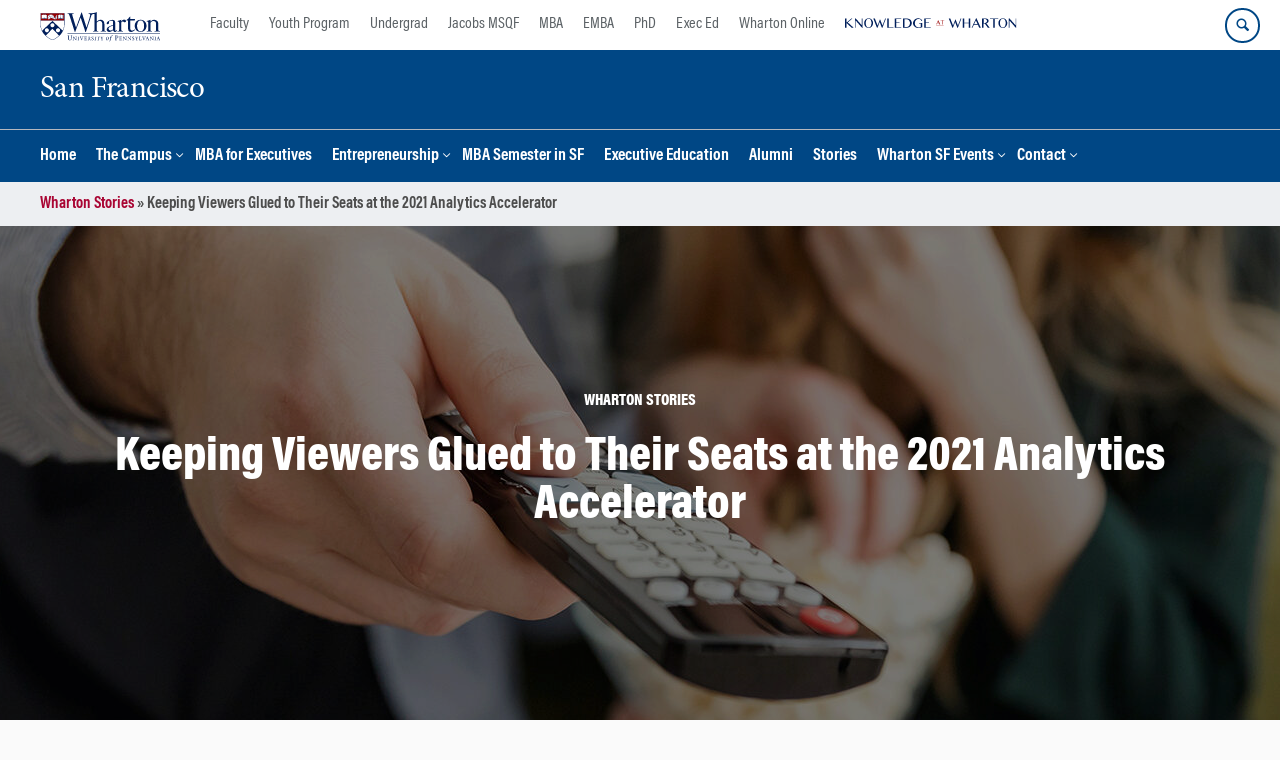

--- FILE ---
content_type: text/html; charset=UTF-8
request_url: https://sf.wharton.upenn.edu/story/keeping-viewers-glued-to-their-seats-at-the-2021-analytics-accelerator/
body_size: 16220
content:
<!DOCTYPE html>
<!--[if IE 8 ]>
	<html class="no-js ie8" lang="en-US">
<![endif]-->
<!--[if IE 9 ]>
	<html class="no-js ie9" lang="en-US">
<![endif]-->
<!--[if gt IE 9]><!-->
<html lang="en-US"><!--<![endif]-->
	<head>
		    <!-- Google Tag Manager - The Wharton School-->
    <script>(function(w,d,s,l,i){w[l]=w[l]||[];w[l].push({'gtm.start':
    new Date().getTime(),event:'gtm.js'});var f=d.getElementsByTagName(s)[0],
    j=d.createElement(s),dl=l!='dataLayer'?'&l='+l:'';j.async=true;j.src=
    'https://www.googletagmanager.com/gtm.js?id='+i+dl;f.parentNode.insertBefore(j,f);
    })(window,document,'script','dataLayer','GTM-MZQZFC4');</script>
    <!-- End Google Tag Manager -->
    <!-- Google Tag Manager - Executive Education-->
            		<meta charset="UTF-8">
		<meta http-equiv="X-UA-Compatible" content="IE=edge">
		<meta name="viewport" content="width=device-width, initial-scale=1">
		<link rel="profile" href="http://gmpg.org/xfn/11">
		<link rel="pingback" href="https://sf.wharton.upenn.edu/xmlrpc.php">
		<link rel="icon" type="image/x-icon" href="https://sf.wharton.upenn.edu/wp-content/plugins/martech-chupacabra/includes/images/favicon.ico" /><link rel="apple-touch-icon" sizes="180x180" href="https://sf.wharton.upenn.edu/wp-content/plugins/martech-chupacabra/includes/images/apple-touch-icon.png" /><link rel="mask-icon" color="#004785" href="https://sf.wharton.upenn.edu/wp-content/plugins/martech-chupacabra/includes/images/penn-logo-mask.svg" /><script type="text/javascript">window.ajaxurl = "https://sf.wharton.upenn.edu/wp-admin/admin-ajax.php"</script>
		<meta name='robots' content='noindex, follow' />
	<style>img:is([sizes="auto" i], [sizes^="auto," i]) { contain-intrinsic-size: 3000px 1500px }</style>
	
		
	<!-- This site is optimized with the Yoast SEO Premium plugin v26.0 (Yoast SEO v26.0) - https://yoast.com/wordpress/plugins/seo/ -->
	<title>Keeping Viewers Glued to Their Seats at the 2021 Analytics Accelerator - San Francisco</title>
	<meta property="og:locale" content="en_US" />
	<meta property="og:type" content="article" />
	<meta property="og:title" content="Keeping Viewers Glued to Their Seats at the 2021 Analytics Accelerator" />
	<meta property="og:description" content="The Wharton Analytics Accelerator matches multidisciplinary Wharton students with major companies to take a fresh look at their data and offer new insights. One of the participating companies in the 2021 spring event was FOX Entertainment, an American media company that oversees the FOX broadcast network, FOX Alternative Entertainment, Bento&#8230; ..." />
	<meta property="og:url" content="https://www.wharton.upenn.edu/story/keeping-viewers-glued-to-their-seats-at-the-2021-analytics-accelerator/" />
	<meta property="og:site_name" content="San Francisco" />
	<meta property="og:image" content="https://dca.wharton.upenn.edu/wp-content/uploads/2021/06/analytics-accelerator-2021-facebook.jpg" />
	<meta name="twitter:label1" content="Est. reading time" />
	<meta name="twitter:data1" content="4 minutes" />
	<script type="application/ld+json" class="yoast-schema-graph">{"@context":"https://schema.org","@graph":[{"@type":"WebPage","@id":"https://sf.wharton.upenn.edu/story/keeping-viewers-glued-to-their-seats-at-the-2021-analytics-accelerator/","url":"https://sf.wharton.upenn.edu/story/keeping-viewers-glued-to-their-seats-at-the-2021-analytics-accelerator/","name":"Keeping Viewers Glued to Their Seats at the 2021 Analytics Accelerator - San Francisco","isPartOf":{"@id":"https://sf.wharton.upenn.edu/#website"},"primaryImageOfPage":{"@id":"https://sf.wharton.upenn.edu/story/keeping-viewers-glued-to-their-seats-at-the-2021-analytics-accelerator/#primaryimage"},"image":{"@id":"https://sf.wharton.upenn.edu/story/keeping-viewers-glued-to-their-seats-at-the-2021-analytics-accelerator/#primaryimage"},"thumbnailUrl":"","datePublished":"2021-06-04T15:50:05+00:00","breadcrumb":{"@id":"https://sf.wharton.upenn.edu/story/keeping-viewers-glued-to-their-seats-at-the-2021-analytics-accelerator/#breadcrumb"},"inLanguage":"en-US","potentialAction":[{"@type":"ReadAction","target":["https://sf.wharton.upenn.edu/story/keeping-viewers-glued-to-their-seats-at-the-2021-analytics-accelerator/"]}]},{"@type":"ImageObject","inLanguage":"en-US","@id":"https://sf.wharton.upenn.edu/story/keeping-viewers-glued-to-their-seats-at-the-2021-analytics-accelerator/#primaryimage","url":"","contentUrl":""},{"@type":"BreadcrumbList","@id":"https://sf.wharton.upenn.edu/story/keeping-viewers-glued-to-their-seats-at-the-2021-analytics-accelerator/#breadcrumb","itemListElement":[{"@type":"ListItem","position":1,"name":"Wharton Stories","item":"https://sf.wharton.upenn.edu/story"},{"@type":"ListItem","position":2,"name":"Keeping Viewers Glued to Their Seats at the 2021 Analytics Accelerator"}]},{"@type":"WebSite","@id":"https://sf.wharton.upenn.edu/#website","url":"https://sf.wharton.upenn.edu/","name":"San Francisco","description":"Wharton","potentialAction":[{"@type":"SearchAction","target":{"@type":"EntryPoint","urlTemplate":"https://sf.wharton.upenn.edu/?s={search_term_string}"},"query-input":{"@type":"PropertyValueSpecification","valueRequired":true,"valueName":"search_term_string"}}],"inLanguage":"en-US"}]}</script>
	<!-- / Yoast SEO Premium plugin. -->


<link rel='dns-prefetch' href='//sf.wharton.upenn.edu' />
<link rel="alternate" type="application/rss+xml" title="San Francisco &raquo; Feed" href="https://sf.wharton.upenn.edu/feed/" />
<link rel="alternate" type="application/rss+xml" title="San Francisco &raquo; Comments Feed" href="https://sf.wharton.upenn.edu/comments/feed/" />
<link rel="alternate" type="application/rss+xml" title="San Francisco &raquo; Keeping Viewers Glued to Their Seats at the 2021 Analytics Accelerator Comments Feed" href="https://sf.wharton.upenn.edu/story/keeping-viewers-glued-to-their-seats-at-the-2021-analytics-accelerator/feed/" />
<script type="text/javascript">
/* <![CDATA[ */
window._wpemojiSettings = {"baseUrl":"https:\/\/s.w.org\/images\/core\/emoji\/16.0.1\/72x72\/","ext":".png","svgUrl":"https:\/\/s.w.org\/images\/core\/emoji\/16.0.1\/svg\/","svgExt":".svg","source":{"concatemoji":"https:\/\/sf.wharton.upenn.edu\/wp-includes\/js\/wp-emoji-release.min.js?ver=6.8.3"}};
/*! This file is auto-generated */
!function(s,n){var o,i,e;function c(e){try{var t={supportTests:e,timestamp:(new Date).valueOf()};sessionStorage.setItem(o,JSON.stringify(t))}catch(e){}}function p(e,t,n){e.clearRect(0,0,e.canvas.width,e.canvas.height),e.fillText(t,0,0);var t=new Uint32Array(e.getImageData(0,0,e.canvas.width,e.canvas.height).data),a=(e.clearRect(0,0,e.canvas.width,e.canvas.height),e.fillText(n,0,0),new Uint32Array(e.getImageData(0,0,e.canvas.width,e.canvas.height).data));return t.every(function(e,t){return e===a[t]})}function u(e,t){e.clearRect(0,0,e.canvas.width,e.canvas.height),e.fillText(t,0,0);for(var n=e.getImageData(16,16,1,1),a=0;a<n.data.length;a++)if(0!==n.data[a])return!1;return!0}function f(e,t,n,a){switch(t){case"flag":return n(e,"\ud83c\udff3\ufe0f\u200d\u26a7\ufe0f","\ud83c\udff3\ufe0f\u200b\u26a7\ufe0f")?!1:!n(e,"\ud83c\udde8\ud83c\uddf6","\ud83c\udde8\u200b\ud83c\uddf6")&&!n(e,"\ud83c\udff4\udb40\udc67\udb40\udc62\udb40\udc65\udb40\udc6e\udb40\udc67\udb40\udc7f","\ud83c\udff4\u200b\udb40\udc67\u200b\udb40\udc62\u200b\udb40\udc65\u200b\udb40\udc6e\u200b\udb40\udc67\u200b\udb40\udc7f");case"emoji":return!a(e,"\ud83e\udedf")}return!1}function g(e,t,n,a){var r="undefined"!=typeof WorkerGlobalScope&&self instanceof WorkerGlobalScope?new OffscreenCanvas(300,150):s.createElement("canvas"),o=r.getContext("2d",{willReadFrequently:!0}),i=(o.textBaseline="top",o.font="600 32px Arial",{});return e.forEach(function(e){i[e]=t(o,e,n,a)}),i}function t(e){var t=s.createElement("script");t.src=e,t.defer=!0,s.head.appendChild(t)}"undefined"!=typeof Promise&&(o="wpEmojiSettingsSupports",i=["flag","emoji"],n.supports={everything:!0,everythingExceptFlag:!0},e=new Promise(function(e){s.addEventListener("DOMContentLoaded",e,{once:!0})}),new Promise(function(t){var n=function(){try{var e=JSON.parse(sessionStorage.getItem(o));if("object"==typeof e&&"number"==typeof e.timestamp&&(new Date).valueOf()<e.timestamp+604800&&"object"==typeof e.supportTests)return e.supportTests}catch(e){}return null}();if(!n){if("undefined"!=typeof Worker&&"undefined"!=typeof OffscreenCanvas&&"undefined"!=typeof URL&&URL.createObjectURL&&"undefined"!=typeof Blob)try{var e="postMessage("+g.toString()+"("+[JSON.stringify(i),f.toString(),p.toString(),u.toString()].join(",")+"));",a=new Blob([e],{type:"text/javascript"}),r=new Worker(URL.createObjectURL(a),{name:"wpTestEmojiSupports"});return void(r.onmessage=function(e){c(n=e.data),r.terminate(),t(n)})}catch(e){}c(n=g(i,f,p,u))}t(n)}).then(function(e){for(var t in e)n.supports[t]=e[t],n.supports.everything=n.supports.everything&&n.supports[t],"flag"!==t&&(n.supports.everythingExceptFlag=n.supports.everythingExceptFlag&&n.supports[t]);n.supports.everythingExceptFlag=n.supports.everythingExceptFlag&&!n.supports.flag,n.DOMReady=!1,n.readyCallback=function(){n.DOMReady=!0}}).then(function(){return e}).then(function(){var e;n.supports.everything||(n.readyCallback(),(e=n.source||{}).concatemoji?t(e.concatemoji):e.wpemoji&&e.twemoji&&(t(e.twemoji),t(e.wpemoji)))}))}((window,document),window._wpemojiSettings);
/* ]]> */
</script>
<style id='wp-emoji-styles-inline-css' type='text/css'>

	img.wp-smiley, img.emoji {
		display: inline !important;
		border: none !important;
		box-shadow: none !important;
		height: 1em !important;
		width: 1em !important;
		margin: 0 0.07em !important;
		vertical-align: -0.1em !important;
		background: none !important;
		padding: 0 !important;
	}
</style>
<link rel='stylesheet' id='wp-block-library-css' href='https://sf.wharton.upenn.edu/wp-includes/css/dist/block-library/style.min.css?ver=6.8.3' type='text/css' media='all' />
<style id='classic-theme-styles-inline-css' type='text/css'>
/*! This file is auto-generated */
.wp-block-button__link{color:#fff;background-color:#32373c;border-radius:9999px;box-shadow:none;text-decoration:none;padding:calc(.667em + 2px) calc(1.333em + 2px);font-size:1.125em}.wp-block-file__button{background:#32373c;color:#fff;text-decoration:none}
</style>
<style id='global-styles-inline-css' type='text/css'>
:root{--wp--preset--aspect-ratio--square: 1;--wp--preset--aspect-ratio--4-3: 4/3;--wp--preset--aspect-ratio--3-4: 3/4;--wp--preset--aspect-ratio--3-2: 3/2;--wp--preset--aspect-ratio--2-3: 2/3;--wp--preset--aspect-ratio--16-9: 16/9;--wp--preset--aspect-ratio--9-16: 9/16;--wp--preset--color--black: #000000;--wp--preset--color--cyan-bluish-gray: #abb8c3;--wp--preset--color--white: #ffffff;--wp--preset--color--pale-pink: #f78da7;--wp--preset--color--vivid-red: #cf2e2e;--wp--preset--color--luminous-vivid-orange: #ff6900;--wp--preset--color--luminous-vivid-amber: #fcb900;--wp--preset--color--light-green-cyan: #7bdcb5;--wp--preset--color--vivid-green-cyan: #00d084;--wp--preset--color--pale-cyan-blue: #8ed1fc;--wp--preset--color--vivid-cyan-blue: #0693e3;--wp--preset--color--vivid-purple: #9b51e0;--wp--preset--gradient--vivid-cyan-blue-to-vivid-purple: linear-gradient(135deg,rgba(6,147,227,1) 0%,rgb(155,81,224) 100%);--wp--preset--gradient--light-green-cyan-to-vivid-green-cyan: linear-gradient(135deg,rgb(122,220,180) 0%,rgb(0,208,130) 100%);--wp--preset--gradient--luminous-vivid-amber-to-luminous-vivid-orange: linear-gradient(135deg,rgba(252,185,0,1) 0%,rgba(255,105,0,1) 100%);--wp--preset--gradient--luminous-vivid-orange-to-vivid-red: linear-gradient(135deg,rgba(255,105,0,1) 0%,rgb(207,46,46) 100%);--wp--preset--gradient--very-light-gray-to-cyan-bluish-gray: linear-gradient(135deg,rgb(238,238,238) 0%,rgb(169,184,195) 100%);--wp--preset--gradient--cool-to-warm-spectrum: linear-gradient(135deg,rgb(74,234,220) 0%,rgb(151,120,209) 20%,rgb(207,42,186) 40%,rgb(238,44,130) 60%,rgb(251,105,98) 80%,rgb(254,248,76) 100%);--wp--preset--gradient--blush-light-purple: linear-gradient(135deg,rgb(255,206,236) 0%,rgb(152,150,240) 100%);--wp--preset--gradient--blush-bordeaux: linear-gradient(135deg,rgb(254,205,165) 0%,rgb(254,45,45) 50%,rgb(107,0,62) 100%);--wp--preset--gradient--luminous-dusk: linear-gradient(135deg,rgb(255,203,112) 0%,rgb(199,81,192) 50%,rgb(65,88,208) 100%);--wp--preset--gradient--pale-ocean: linear-gradient(135deg,rgb(255,245,203) 0%,rgb(182,227,212) 50%,rgb(51,167,181) 100%);--wp--preset--gradient--electric-grass: linear-gradient(135deg,rgb(202,248,128) 0%,rgb(113,206,126) 100%);--wp--preset--gradient--midnight: linear-gradient(135deg,rgb(2,3,129) 0%,rgb(40,116,252) 100%);--wp--preset--font-size--small: 13px;--wp--preset--font-size--medium: 20px;--wp--preset--font-size--large: 36px;--wp--preset--font-size--x-large: 42px;--wp--preset--spacing--20: 0.44rem;--wp--preset--spacing--30: 0.67rem;--wp--preset--spacing--40: 1rem;--wp--preset--spacing--50: 1.5rem;--wp--preset--spacing--60: 2.25rem;--wp--preset--spacing--70: 3.38rem;--wp--preset--spacing--80: 5.06rem;--wp--preset--shadow--natural: 6px 6px 9px rgba(0, 0, 0, 0.2);--wp--preset--shadow--deep: 12px 12px 50px rgba(0, 0, 0, 0.4);--wp--preset--shadow--sharp: 6px 6px 0px rgba(0, 0, 0, 0.2);--wp--preset--shadow--outlined: 6px 6px 0px -3px rgba(255, 255, 255, 1), 6px 6px rgba(0, 0, 0, 1);--wp--preset--shadow--crisp: 6px 6px 0px rgba(0, 0, 0, 1);}:where(.is-layout-flex){gap: 0.5em;}:where(.is-layout-grid){gap: 0.5em;}body .is-layout-flex{display: flex;}.is-layout-flex{flex-wrap: wrap;align-items: center;}.is-layout-flex > :is(*, div){margin: 0;}body .is-layout-grid{display: grid;}.is-layout-grid > :is(*, div){margin: 0;}:where(.wp-block-columns.is-layout-flex){gap: 2em;}:where(.wp-block-columns.is-layout-grid){gap: 2em;}:where(.wp-block-post-template.is-layout-flex){gap: 1.25em;}:where(.wp-block-post-template.is-layout-grid){gap: 1.25em;}.has-black-color{color: var(--wp--preset--color--black) !important;}.has-cyan-bluish-gray-color{color: var(--wp--preset--color--cyan-bluish-gray) !important;}.has-white-color{color: var(--wp--preset--color--white) !important;}.has-pale-pink-color{color: var(--wp--preset--color--pale-pink) !important;}.has-vivid-red-color{color: var(--wp--preset--color--vivid-red) !important;}.has-luminous-vivid-orange-color{color: var(--wp--preset--color--luminous-vivid-orange) !important;}.has-luminous-vivid-amber-color{color: var(--wp--preset--color--luminous-vivid-amber) !important;}.has-light-green-cyan-color{color: var(--wp--preset--color--light-green-cyan) !important;}.has-vivid-green-cyan-color{color: var(--wp--preset--color--vivid-green-cyan) !important;}.has-pale-cyan-blue-color{color: var(--wp--preset--color--pale-cyan-blue) !important;}.has-vivid-cyan-blue-color{color: var(--wp--preset--color--vivid-cyan-blue) !important;}.has-vivid-purple-color{color: var(--wp--preset--color--vivid-purple) !important;}.has-black-background-color{background-color: var(--wp--preset--color--black) !important;}.has-cyan-bluish-gray-background-color{background-color: var(--wp--preset--color--cyan-bluish-gray) !important;}.has-white-background-color{background-color: var(--wp--preset--color--white) !important;}.has-pale-pink-background-color{background-color: var(--wp--preset--color--pale-pink) !important;}.has-vivid-red-background-color{background-color: var(--wp--preset--color--vivid-red) !important;}.has-luminous-vivid-orange-background-color{background-color: var(--wp--preset--color--luminous-vivid-orange) !important;}.has-luminous-vivid-amber-background-color{background-color: var(--wp--preset--color--luminous-vivid-amber) !important;}.has-light-green-cyan-background-color{background-color: var(--wp--preset--color--light-green-cyan) !important;}.has-vivid-green-cyan-background-color{background-color: var(--wp--preset--color--vivid-green-cyan) !important;}.has-pale-cyan-blue-background-color{background-color: var(--wp--preset--color--pale-cyan-blue) !important;}.has-vivid-cyan-blue-background-color{background-color: var(--wp--preset--color--vivid-cyan-blue) !important;}.has-vivid-purple-background-color{background-color: var(--wp--preset--color--vivid-purple) !important;}.has-black-border-color{border-color: var(--wp--preset--color--black) !important;}.has-cyan-bluish-gray-border-color{border-color: var(--wp--preset--color--cyan-bluish-gray) !important;}.has-white-border-color{border-color: var(--wp--preset--color--white) !important;}.has-pale-pink-border-color{border-color: var(--wp--preset--color--pale-pink) !important;}.has-vivid-red-border-color{border-color: var(--wp--preset--color--vivid-red) !important;}.has-luminous-vivid-orange-border-color{border-color: var(--wp--preset--color--luminous-vivid-orange) !important;}.has-luminous-vivid-amber-border-color{border-color: var(--wp--preset--color--luminous-vivid-amber) !important;}.has-light-green-cyan-border-color{border-color: var(--wp--preset--color--light-green-cyan) !important;}.has-vivid-green-cyan-border-color{border-color: var(--wp--preset--color--vivid-green-cyan) !important;}.has-pale-cyan-blue-border-color{border-color: var(--wp--preset--color--pale-cyan-blue) !important;}.has-vivid-cyan-blue-border-color{border-color: var(--wp--preset--color--vivid-cyan-blue) !important;}.has-vivid-purple-border-color{border-color: var(--wp--preset--color--vivid-purple) !important;}.has-vivid-cyan-blue-to-vivid-purple-gradient-background{background: var(--wp--preset--gradient--vivid-cyan-blue-to-vivid-purple) !important;}.has-light-green-cyan-to-vivid-green-cyan-gradient-background{background: var(--wp--preset--gradient--light-green-cyan-to-vivid-green-cyan) !important;}.has-luminous-vivid-amber-to-luminous-vivid-orange-gradient-background{background: var(--wp--preset--gradient--luminous-vivid-amber-to-luminous-vivid-orange) !important;}.has-luminous-vivid-orange-to-vivid-red-gradient-background{background: var(--wp--preset--gradient--luminous-vivid-orange-to-vivid-red) !important;}.has-very-light-gray-to-cyan-bluish-gray-gradient-background{background: var(--wp--preset--gradient--very-light-gray-to-cyan-bluish-gray) !important;}.has-cool-to-warm-spectrum-gradient-background{background: var(--wp--preset--gradient--cool-to-warm-spectrum) !important;}.has-blush-light-purple-gradient-background{background: var(--wp--preset--gradient--blush-light-purple) !important;}.has-blush-bordeaux-gradient-background{background: var(--wp--preset--gradient--blush-bordeaux) !important;}.has-luminous-dusk-gradient-background{background: var(--wp--preset--gradient--luminous-dusk) !important;}.has-pale-ocean-gradient-background{background: var(--wp--preset--gradient--pale-ocean) !important;}.has-electric-grass-gradient-background{background: var(--wp--preset--gradient--electric-grass) !important;}.has-midnight-gradient-background{background: var(--wp--preset--gradient--midnight) !important;}.has-small-font-size{font-size: var(--wp--preset--font-size--small) !important;}.has-medium-font-size{font-size: var(--wp--preset--font-size--medium) !important;}.has-large-font-size{font-size: var(--wp--preset--font-size--large) !important;}.has-x-large-font-size{font-size: var(--wp--preset--font-size--x-large) !important;}
:where(.wp-block-post-template.is-layout-flex){gap: 1.25em;}:where(.wp-block-post-template.is-layout-grid){gap: 1.25em;}
:where(.wp-block-columns.is-layout-flex){gap: 2em;}:where(.wp-block-columns.is-layout-grid){gap: 2em;}
:root :where(.wp-block-pullquote){font-size: 1.5em;line-height: 1.6;}
</style>
<link rel='stylesheet' id='wpa-css-css' href='https://sf.wharton.upenn.edu/wp-content/plugins/honeypot/includes/css/wpa.css?ver=2.2.10' type='text/css' media='all' />
<link rel='stylesheet' id='responsive-mobile-style-css' href='https://sf.wharton.upenn.edu/wp-content/themes/responsive-mobile/css/style.css?ver=0.0.10' type='text/css' media='all' />
<link rel='stylesheet' id='vc_plugin_table_style_css-css' href='https://sf.wharton.upenn.edu/wp-content/plugins/easy-tables-vc/assets/css/style.min.css?ver=2.2.0' type='text/css' media='all' />
<link rel='stylesheet' id='vc_plugin_themes_css-css' href='https://sf.wharton.upenn.edu/wp-content/plugins/easy-tables-vc/assets/css/themes.min.css?ver=2.2.0' type='text/css' media='all' />
<link rel='stylesheet' id='js_composer_custom_css-css' href='//sf.wharton.upenn.edu/wp-content/uploads/js_composer/custom.css?ver=8.7.1' type='text/css' media='all' />
<link rel='stylesheet' id='martech-chupacabra-style-css' href='https://sf.wharton.upenn.edu/wp-content/plugins/martech-chupacabra/includes/css/style-v2.css?ver=3.49.4' type='text/css' media='all' />
<link rel='stylesheet' id='martech-chupacabra-style-v3-css' href='https://sf.wharton.upenn.edu/wp-content/plugins/martech-chupacabra/includes/css/style.css?ver=3.49.4' type='text/css' media='all' />
<link rel='stylesheet' id='martech-chupacabra-style-print-css' href='https://sf.wharton.upenn.edu/wp-content/plugins/martech-chupacabra/includes/css/print.css?ver=3.49.4' type='text/css' media='print' />
<link rel='stylesheet' id='responsive-mobile-child-style-css' href='https://sf.wharton.upenn.edu/wp-content/themes/Chupe2-0-child/style.css?ver=1.0' type='text/css' media='all' />
<link rel='stylesheet' id='bsf-Defaults-css' href='https://sf.wharton.upenn.edu/wp-content/uploads/smile_fonts/Defaults/Defaults.css?ver=3.21.1' type='text/css' media='all' />
<script type="text/javascript" src="https://sf.wharton.upenn.edu/wp-includes/js/jquery/jquery.min.js?ver=3.7.1" id="jquery-core-js"></script>
<script type="text/javascript" src="https://sf.wharton.upenn.edu/wp-includes/js/jquery/jquery-migrate.min.js?ver=3.4.1" id="jquery-migrate-js"></script>
<script type="text/javascript" src="https://sf.wharton.upenn.edu/wp-content/plugins/martech-chupacabra/includes/lib/fast-average-color/browser.min.js?ver=3.49.4" id="fac-js-js"></script>
<script></script><link rel="https://api.w.org/" href="https://sf.wharton.upenn.edu/wp-json/" /><link rel="alternate" title="JSON" type="application/json" href="https://sf.wharton.upenn.edu/wp-json/wp/v2/story/1012938" /><link rel="EditURI" type="application/rsd+xml" title="RSD" href="https://sf.wharton.upenn.edu/xmlrpc.php?rsd" />
<meta name="generator" content="WordPress 6.8.3" />
<link rel='shortlink' href='https://sf.wharton.upenn.edu/?p=1012938&#038;post_type=story' />
<link rel="alternate" title="oEmbed (JSON)" type="application/json+oembed" href="https://sf.wharton.upenn.edu/wp-json/oembed/1.0/embed?url=https%3A%2F%2Fsf.wharton.upenn.edu%2Fstory%2Fkeeping-viewers-glued-to-their-seats-at-the-2021-analytics-accelerator%2F" />
<link rel="alternate" title="oEmbed (XML)" type="text/xml+oembed" href="https://sf.wharton.upenn.edu/wp-json/oembed/1.0/embed?url=https%3A%2F%2Fsf.wharton.upenn.edu%2Fstory%2Fkeeping-viewers-glued-to-their-seats-at-the-2021-analytics-accelerator%2F&#038;format=xml" />
<meta name="martech:page-title" content="Keeping Viewers Glued to Their Seats at the 2021 Analytics Accelerator"><meta name="martech:site-title" content="San Francisco"><meta name="martech:site-pname" content="wharton-sf"><meta name="martech:site-penv" content="live"><meta name="martech:site-hostname" content="sf.wharton.upenn.edu"><meta name="martech:archive" content="false"><meta name="martech:home" content="false"><meta name="martech:content-type" content="story"><meta name="martech:tag" content=""><meta name="martech:category" content=""><meta name="martech:thumbnail" content="https://sf.wharton.upenn.edu/wp-content/plugins/martech-chupacabra/includes/images/social.png">
        <script type="text/javascript">
            var jQueryMigrateHelperHasSentDowngrade = false;

			window.onerror = function( msg, url, line, col, error ) {
				// Break out early, do not processing if a downgrade reqeust was already sent.
				if ( jQueryMigrateHelperHasSentDowngrade ) {
					return true;
                }

				var xhr = new XMLHttpRequest();
				var nonce = 'd774a6c872';
				var jQueryFunctions = [
					'andSelf',
					'browser',
					'live',
					'boxModel',
					'support.boxModel',
					'size',
					'swap',
					'clean',
					'sub',
                ];
				var match_pattern = /\)\.(.+?) is not a function/;
                var erroredFunction = msg.match( match_pattern );

                // If there was no matching functions, do not try to downgrade.
                if ( typeof erroredFunction !== 'object' || typeof erroredFunction[1] === "undefined" || -1 === jQueryFunctions.indexOf( erroredFunction[1] ) ) {
                    return true;
                }

                // Set that we've now attempted a downgrade request.
                jQueryMigrateHelperHasSentDowngrade = true;

				xhr.open( 'POST', 'https://sf.wharton.upenn.edu/wp-admin/admin-ajax.php' );
				xhr.setRequestHeader( 'Content-Type', 'application/x-www-form-urlencoded' );
				xhr.onload = function () {
					var response,
                        reload = false;

					if ( 200 === xhr.status ) {
                        try {
                        	response = JSON.parse( xhr.response );

                        	reload = response.data.reload;
                        } catch ( e ) {
                        	reload = false;
                        }
                    }

					// Automatically reload the page if a deprecation caused an automatic downgrade, ensure visitors get the best possible experience.
					if ( reload ) {
						location.reload();
                    }
				};

				xhr.send( encodeURI( 'action=jquery-migrate-downgrade-version&_wpnonce=' + nonce ) );

				// Suppress error alerts in older browsers
				return true;
			}
        </script>

		<meta name="martech:intranet" content="false"><meta name="generator" content="Powered by WPBakery Page Builder - drag and drop page builder for WordPress."/>
<noscript><style> .wpb_animate_when_almost_visible { opacity: 1; }</style></noscript>	</head>

<body class="wp-singular story-template-default single single-story postid-1012938 wp-theme-responsive-mobile wp-child-theme-Chupe2-0-child default-site-header wharton-sf martech-menu--dropdown-click wpb-js-composer js-comp-ver-8.7.1 vc_responsive wharton-cms" itemscope="itemscope" itemtype="http://schema.org/WebPage">
    <!-- Google Tag Manager (noscript) The Wharton School-->
    <noscript><iframe src="https://www.googletagmanager.com/ns.html?id=GTM-MZQZFC4" height="0" width="0" style="display:none;visibility:hidden"></iframe></noscript>
    <!-- End Google Tag Manager (noscript) -->
                <div id="container" class="site">
	<nav id="jump-links" aria-label="Jump links">
		<a class="skip-link screen-reader-text" href="#main">Skip to content</a>
		<a class="skip-link screen-reader-text" href="#main-navigation">Skip to main menu</a>
	</nav>
	<header id="header" class="container-full-width site-header" role="banner" itemscope="itemscope" itemtype="http://schema.org/WPHeader">
		<div id="top-menu-container" class="group header--container">
			<a href="https://www.wharton.upenn.edu" class="global-brand" title="Wharton Home"><img src="https://sf.wharton.upenn.edu/wp-content/plugins/martech-chupacabra/includes/images/wharton-logo.svg" alt="Wharton" class="screen"/><img class="print"  style="display:none;" alt="Logo for The Wharton School" src="https://sf.wharton.upenn.edu/wp-content/plugins/martech-chupacabra/includes/images/Wharton-Logo-RGB.png" /></a>	<ul class="global-nav">
				<li class="martech-nav-faculty-and-research"><a href="https://www.wharton.upenn.edu/faculty-research-publications/">Faculty</a></li>
				<li class="martech-nav-youth-program"><a href="https://globalyouth.wharton.upenn.edu">Youth Program</a></li>
				<li class="martech-nav-undergrad"><a href="https://undergrad.wharton.upenn.edu">Undergrad</a></li>
				<li class="martech-nav-msqf"><a href="https://jacobs-msqf.wharton.upenn.edu">Jacobs MSQF</a></li>
				<li class="martech-nav-mba"><a href="https://mba.wharton.upenn.edu">MBA</a></li>
				<li class="martech-nav-emba"><a href="https://executivemba.wharton.upenn.edu">EMBA</a></li>
				<li class="martech-nav-phd"><a href="https://doctoral.wharton.upenn.edu">PhD</a></li>
				<li class="martech-nav-executive-education"><a href="https://executiveeducation.wharton.upenn.edu">Exec Ed</a></li>
				<li class="martech-nav-wharton-online"><a href="https://online.wharton.upenn.edu">Wharton Online</a></li>
				<li class="martech-nav-kw"><a href="https://knowledge.wharton.upenn.edu"><img src="https://sf.wharton.upenn.edu/wp-content/plugins/martech-chupacabra/includes/images/kw-logo.svg" alt="Knowledge at Wharton" class="kw-header-logo"/></a></li>
			</ul>        <a href="/search/" class="search-button search--closed">
        <span class="accessible-label">Search Wharton</span>
    </a>
    <button id="mobile-nav-button" aria-label="Mobile menu toggle">
        <span class="accessible-label">Mobile menu toggle</span>
    </button>
		</div>
		<div class="main-navigation header--container main-navigation--dropdown-click">
			<div class="header-row">
				<div id="martech-site-branding">
					<div class="martech-site-branding-container group">
						    <div id="department" class="department department--text">
    	<div class="department-inner">
	        <a class="dept-container" title="San Francisco" href="https://sf.wharton.upenn.edu/">
					            <div class="brand-text brand-text--desktop"  height="53">San Francisco</div>
	        </a>
	    </div>
    </div>
    											</div>
				</div>
				<!-- main menu -->
				<div id="main-menu-container" class="container-full-width">
					<nav id="main-navigation" class="site-navigation" itemscope="itemscope" itemtype="http://schema.org/SiteNavigationElement" aria-label="Primary navigation links">
						<div id="mobile-current-item">Menu</div>
												<div class="main-nav group"><ul id="menu-header-navigation" class="menu-header-navigation"><li id="menu-item-1929" class="menu-item menu-item-type-post_type menu-item-object-page menu-item-home menu-item-1929"><a href="https://sf.wharton.upenn.edu/">Home</a></li>
<li id="menu-item-186" class="menu-item menu-item-type-post_type menu-item-object-page menu-item-has-children menu-item-186"><a href="https://sf.wharton.upenn.edu/campus/">The Campus</a>
<ul class="sub-menu">
	<li id="menu-item-916" class="menu-item menu-item-type-post_type menu-item-object-page menu-item-916"><a href="https://sf.wharton.upenn.edu/facts-and-figures/">Facts and Figures</a></li>
	<li id="menu-item-827" class="menu-item menu-item-type-post_type menu-item-object-page menu-item-827"><a href="https://sf.wharton.upenn.edu/campus/openspace/">Coworking Space</a></li>
	<li id="menu-item-2002" class="menu-item menu-item-type-custom menu-item-object-custom menu-item-2002"><a href="https://sf.wharton.upenn.edu/sf-clery-and-fire-safety-report/">Clery Act Annual Report</a></li>
	<li id="menu-item-3155" class="menu-item menu-item-type-custom menu-item-object-custom menu-item-3155"><a href="https://sf.wharton.upenn.edu/?page_id=3153&#038;preview=true">Wharton Community Code of Conduct</a></li>
	<li id="menu-item-3493" class="menu-item menu-item-type-post_type menu-item-object-page menu-item-3493"><a href="https://sf.wharton.upenn.edu/wsf-info/">WSF Information Page</a></li>
</ul>
</li>
<li id="menu-item-1835" class="menu-item menu-item-type-post_type menu-item-object-page menu-item-1835"><a href="https://sf.wharton.upenn.edu/wharton-mba/">MBA for Executives</a></li>
<li id="menu-item-172" class="menu-item menu-item-type-post_type menu-item-object-page menu-item-has-children menu-item-172"><a href="https://sf.wharton.upenn.edu/entrepreneurship/">Entrepreneurship</a>
<ul class="sub-menu">
	<li id="menu-item-2754" class="menu-item menu-item-type-post_type menu-item-object-page menu-item-2754"><a href="https://sf.wharton.upenn.edu/b-school-disrupt/">B-School Disrupt</a></li>
	<li id="menu-item-1800" class="menu-item menu-item-type-post_type menu-item-object-page menu-item-1800"><a href="https://sf.wharton.upenn.edu/entrepreneurship/business-radio-on-sirius-xm/">Business Radio on Sirius XM</a></li>
	<li id="menu-item-834" class="menu-item menu-item-type-post_type menu-item-object-page menu-item-834"><a href="https://sf.wharton.upenn.edu/entrepreneurship/vip-sf/">VIP-SF</a></li>
	<li id="menu-item-177" class="menu-item menu-item-type-post_type menu-item-object-page menu-item-177"><a href="https://sf.wharton.upenn.edu/entrepreneurship/wharton-entrepreneurs-workshop/">Wharton Entrepreneurs Workshop Series</a></li>
	<li id="menu-item-2366" class="menu-item menu-item-type-post_type menu-item-object-page menu-item-2366"><a href="https://sf.wharton.upenn.edu/wharton-scale-school/">Wharton Scale School</a></li>
	<li id="menu-item-2785" class="menu-item menu-item-type-post_type menu-item-object-page menu-item-2785"><a href="https://sf.wharton.upenn.edu/additional-events/">Additional Events</a></li>
</ul>
</li>
<li id="menu-item-175" class="menu-item menu-item-type-post_type menu-item-object-page menu-item-175"><a href="https://sf.wharton.upenn.edu/semester-san-francisco/">MBA Semester in SF</a></li>
<li id="menu-item-178" class="menu-item menu-item-type-post_type menu-item-object-page menu-item-178"><a href="https://sf.wharton.upenn.edu/executive-education/">Executive Education</a></li>
<li id="menu-item-822" class="menu-item menu-item-type-post_type menu-item-object-page menu-item-822"><a href="https://sf.wharton.upenn.edu/alumni/">Alumni</a></li>
<li id="menu-item-826" class="menu-item menu-item-type-custom menu-item-object-custom menu-item-826"><a href="/topic/san-francisco/">Stories</a></li>
<li id="menu-item-1771" class="menu-item menu-item-type-post_type menu-item-object-page menu-item-has-children menu-item-1771"><a href="https://sf.wharton.upenn.edu/whartonsfevents/">Wharton SF Events</a>
<ul class="sub-menu">
	<li id="menu-item-3333" class="menu-item menu-item-type-post_type menu-item-object-page menu-item-3333"><a href="https://sf.wharton.upenn.edu/events-calendar/">Events Calendar</a></li>
	<li id="menu-item-187" class="menu-item menu-item-type-post_type menu-item-object-page menu-item-187"><a href="https://sf.wharton.upenn.edu/contact/directions/">Directions to Campus</a></li>
	<li id="menu-item-3141" class="menu-item menu-item-type-post_type menu-item-object-page menu-item-3141"><a href="https://sf.wharton.upenn.edu/restauranswhartonsf/">Restaurants Within Half-Mile of Wharton SF</a></li>
	<li id="menu-item-3314" class="menu-item menu-item-type-post_type menu-item-object-page menu-item-3314"><a href="https://sf.wharton.upenn.edu/companies-near-wsf/">Companies Near WSF</a></li>
</ul>
</li>
<li id="menu-item-179" class="menu-item menu-item-type-post_type menu-item-object-page menu-item-has-children menu-item-179"><a href="https://sf.wharton.upenn.edu/contact/">Contact</a>
<ul class="sub-menu">
	<li id="menu-item-2083" class="menu-item menu-item-type-post_type menu-item-object-page menu-item-2083"><a href="https://sf.wharton.upenn.edu/contact/staff/">Staff Directory</a></li>
</ul>
</li>
</ul></div>					</nav><!-- #site-navigation -->
									</div><!-- #main-menu-container -->
				<div id="sub-menu-container" class="container-full-width">
					<div id="sub-menu" class="container">
						<nav id="sub-navigation" class="site-navigation" itemscope="itemscope" itemtype="http://schema.org/SiteNavigationElement" aria-label="Secondary navigation links">
												</nav><!-- #site-navigation -->
					</div><!-- #sub-menu -->
				</div><!-- #sub-menu-container -->
			</div>
		</div>

			</header><!-- #header -->


<div id="breadcrumbs" role="navigation" aria-label="Breadcrumbs"><div class="breadcrumbs--inner"><span><span><a href="https://sf.wharton.upenn.edu/story">Wharton Stories</a></span> » <span class="breadcrumb_last" aria-current="page">Keeping Viewers Glued to Their Seats at the 2021 Analytics Accelerator</span></span></div></div>	<div id="wrapper" class="site-content container-full-width">
                                                           <div class="martech-story-header martech-story-header--dark" style="background-size: auto 100%!important; background: url('https://dca.wharton.upenn.edu/wp-content/uploads/2021/06/analytics-accelerator-2021.jpg') center top;">
                        <div style="max-width: 960px; margin: 0 auto;"><img src="https://sf.wharton.upenn.edu/wp-content/plugins/martech-chupacabra/includes/images/clear.gif" alt=""
                    role="presentation" aria-hidden="true" style="width: 100%;"></div>
                        <div class="martech-story-header-text-container">
                            <div class="martech-story-header-text-container-cell">
                                <h3> Wharton Stories</h3>
                                <h1 class="entry-title post-title">Keeping Viewers Glued to Their Seats at the 2021 Analytics Accelerator</h1>                            </div>
                        </div>
                    </div>
	                                <div id="content-full" class="content-area content-story">
            <main id="main" class="site-main" role="main">

                <div class="martech-story-main group">

                
                                    
                        <div class="martech-story-pullquote">
                            <blockquote>An MBA and undergraduate student team analyzed data from FOX Entertainment to help inform data-driven promotion strategies for marketing their TV shows.</blockquote>                        </div>
                                        <div class="martech-story-body">
                        <p>The <a href="https://wca.wharton.upenn.edu/corporations/dynamic-learning-partner/analytics-accelerators/">Wharton Analytics Accelerator</a> matches multidisciplinary Wharton students with major companies to take a fresh look at their data and offer new insights.</p>
<p>One of the participating companies in the 2021 spring event was FOX Entertainment, an American media company that oversees the FOX broadcast network, FOX Alternative Entertainment, Bento Box Entertainment, and Tubi. A team of 14 MBA and undergraduate students stationed around the globe stepped up to help FOX Entertainment Research build in-house marketing analytics that will help FOX optimize marketing strategy across various platforms used to promote and, ultimately, grow viewership for TV show premieres.</p>
<p><iframe loading="lazy" title="YouTube video player" src="https://www.youtube.com/embed/tr7PKHQU7dE" width="560" height="315" frameborder="0" allowfullscreen="allowfullscreen"></iframe></p>
<p>For eight weeks, the team studied data from 73 TV show campaigns with 63 different variables, spanning genre, premiere season, length of advertising, and more.</p>
<p>Gina Bahremand, vice president of audience research at FOX Entertainment, said it was inspiring to see such innovative perspectives on the problems posed. “There are a lot of actionable findings in here, and I’m really excited about that. Insights around NFL lead-ins and paid media will inform both marketing and scheduling strategy for entertainment programming on FOX as early as this Fall (2021).”</p>
<h2><strong><span style="color: #026cb5;">Key Takeaways</span></strong></h2>
<h3>NFL premieres have a significant impact on other shows.</h3>
<p>The team found that FOX’s NFL game premieres outperform non-NFL premieres by almost 100 percent. Not only that, NFL premieres also have a trickle effect for other shows. On average, a show that premieres right after an NFL game sees double the number of viewers of a show that doesn’t. This means that NFL games keep viewers glued to their seats.</p>
<h3>‘Drama’ should premiere after an NFL game.</h3>
<p>Most FOX shows seem to have a stable “conversion rate” of viewers, meaning that commercials for a new show will convert a certain percentage of viewers to tune into that show’s premiere. The rate remains the same across different categories, even when shows premiere after an NFL game. The exception is the ‘drama’ category, which dipped in premiere viewership without an NFL boost.</p>
<h3>Paid media provides the most sure-fire return on investment.</h3>
<p>While FOX has multiple channels to advertise on, paid media is still the best way to increase program premiere reach. The team determined that viewers who watch FOX probably already circulate between other FOX “synergy” channels. In order to increase the premiere viewership, FOX should pay for advertising on other networks to attract new viewers.</p>
<h2><strong><span style="color: #026cb5;">Stepping Out of the Comfort Zone</span></strong></h2>
<p>“The Analytics Accelerator was a perfect fit for helping me prepare for my future,” said <strong>Zachary Scott March</strong>,<strong> WG’22</strong>, one of the Business Engagement Leads on the team who had no prior analytics experience.</p>
<p>Zachary spent the last decade serving as an Army Officer after he graduated with an engineering degree from the United States Military Academy. He’s currently getting his MBA at Wharton in order to become an Operations Research and Systems Analysis (ORSA) Officer, a position that specializes in using data and analytics to help the Army solve its most challenging problems.</p>
<p>Fellow Business Engagement Lead <strong>Sally Hu</strong>,<strong> GEng’21</strong>, has a dual-degree in computer science and accounting but didn’t do any coding herself during the Accelerator. It put her out of her comfort zone in a good way.</p>
<p>“I got exactly what I wanted from the experience,” she said. “I led my team from both a project management perspective as well as a technical one, and got to personally come up with ways to find potential solutions to open-ended questions with limited guidance. I’m hoping to continue down the managerial and sales path as I progress with my technical career.”</p>
<h3>Getting Started with Analytics</h3>
<p>Zachary shared two pieces of advice for diving into analytics at Wharton:</p>
<ol>
<li>Get in touch with someone in an analytics club, like the <a href="https://groups.wharton.upenn.edu/datanalytics/about/">Wharton Analytics Club</a> for MBA students. Talk to anyone in a leadership position and they will be able to point you in the right direction based on your current skillset and career goals.</li>
<li>Apply for the Analytics Accelerator! Taking the Python and R courses offered by Wharton Customer Analytics (WCA) was a big help. These programming languages are used throughout the coursework and are essential for the Accelerator. If you have the opportunity, take Prof. Linda Zhao’s STAT 701: Modern Data Mining. It is an advanced course, but I immediately applied the lessons I took from this course to our FOX project.</li>
</ol>
<p><em>— Gloria Yuen and Erin Lomboy</em></p>
                        <p><em>Posted: June 4, 2021</em></p>
                        <div class="martech-story-element martech-story-element--topics">
                            <ul><i class="icon-tag mini-before"></i><li class="story-topic"><a href="https://sf.wharton.upenn.edu/topic/analytics/"">Analytics</a></li><li class="story-topic"><a href="https://sf.wharton.upenn.edu/topic/competititions/"">Competitions</a></li><li class="story-topic"><a href="https://sf.wharton.upenn.edu/topic/industry/"">Industry</a></li><li class="story-topic"><a href="https://sf.wharton.upenn.edu/topic/mba/"">MBA</a></li><li class="story-topic"><a href="https://sf.wharton.upenn.edu/topic/students/"">Students</a></li><li class="story-topic"><a href="https://sf.wharton.upenn.edu/topic/technology-technology/"">Technology</a></li><li class="story-topic"><a href="https://sf.wharton.upenn.edu/topic/undergrad/"">Undergrad</a></li><li class="story-topic"><a href="https://sf.wharton.upenn.edu/topic/veterans/"">Veterans &amp; Military</a></li></ul>                        </div>
                    </div>
                    <div class="martech-story-sidebar">
                        

                                <div class="martech-story-sidebar-profile">
                                    <div class="martech-story-sidebar-element martech-story-sidebar-element--organization"><h2><a href="http://wcai.wharton.upenn.edu/">Wharton Customer Analytics (WCA)</a></h2><p><a href="http://wcai.wharton.upenn.edu/">Wharton Customer Analytics (WCA)</a> is the preeminent academic research center focusing on the development and application of business analytics methods. WCA focuses on all aspects of the customer experience. Through research and experiential learning engagements, we work with companies to transform business thinking, translate research findings, and teach students.</p>
</div><div class="martech-story-sidebar-element martech-story-sidebar-element--sidebar-content"><h2><strong>About the Analytics Accelerator</strong></h2>
<p>Participating students were handpicked by Wharton Analytics Fellows following a competitive application and interview process. Applicants came from Penn and Wharton undergraduate and MBA programs across a number of the school’s academic departments.</p>
<h3>McDonald’s</h3>
<p>See what students discovered for the other participating company in the 2021 Analytics Accelerator Challenge.</p>
<p><iframe title="YouTube video player" src="https://www.youtube.com/embed/vksTlkHn-X0" width="560" height="315" frameborder="0" allowfullscreen="allowfullscreen"></iframe></p>
<hr />
<h2>Read More About Analytics at Wharton</h2>
<ul>
<li><a href="https://knowledge.wharton.upenn.edu/article/using-data-analytics-source-change/">2021 Wharton Annual Analytics Conference: Using Data Analytics as a Source for Change</a></li>
<li><a href="https://www.wharton.upenn.edu/story/students-offer-sweet-solutions-to-data-problems-at-the-analytics-accelerator-challenge/">2019 Analytics Accelerator: Students Offer Sweet Solutions to Data Problems</a></li>
</ul>
</div>                                </div>


                                                </div>
							</div>
                                        <div class="martech-story-element martech-story-element--read-more"><a href="https://www.wharton.upenn.edu/story" target="_blank">Read More Stories</a></div>            </main><!-- #main -->
        <div class="sidebar sidebar--expanded sidebar--flyout">
	<div class="sidebar-inner sidebar-inner--menu">
		<aside>
			<style>.sidebar{display:none!important}</style>		</aside>
	</div>
	<div id="widgets" class="widget-area sidebar-inner sidebar-inner--widgets"  role="complementary" itemscope="itemscope" itemtype="http://schema.org/WPSideBar">

					</div><!-- end of #widgets -->
</div>
    </div><!-- #content -->


		<a data-scroll href="#header" title="Scroll to top link." id="scrollTop" class="martech-scroll-top">
			<i class="icon-arrow-up2"></i>
			<span>Back To Top</span>
		</a>
		</div><!-- end of #wrapper -->
</div><!-- end of #container -->

<footer id="footer" class="site-footer" role="contentinfo" itemscope="itemscope" itemtype="https://schema.org/WPFooter">
	<div id="martech-footer-wrapper" class="wrapper footer-row">
		<div class="footer-primary"> 		<a href="#" title="Additional Links" class="footer-primary-toggle">Additional Links <i class="icon-arrow-down3"></i></a>
				<nav class="masonry additional-links" aria-label="Footer navigation links">
						<ul class="footer-menu masonry-brick">
				<div class="list-title">San Francisco</div>				<div class="menu-header-navigation-container"><ul id="menu-header-navigation" class="masonry-menu"><li id="menu-item-1929" class="menu-item menu-item-type-post_type menu-item-object-page menu-item-home menu-item-1929"><a href="https://sf.wharton.upenn.edu/">Home</a></li>
<li id="menu-item-186" class="menu-item menu-item-type-post_type menu-item-object-page menu-item-186"><a href="https://sf.wharton.upenn.edu/campus/">The Campus</a></li>
<li id="menu-item-1835" class="menu-item menu-item-type-post_type menu-item-object-page menu-item-1835"><a href="https://sf.wharton.upenn.edu/wharton-mba/">MBA for Executives</a></li>
<li id="menu-item-172" class="menu-item menu-item-type-post_type menu-item-object-page menu-item-172"><a href="https://sf.wharton.upenn.edu/entrepreneurship/">Entrepreneurship</a></li>
<li id="menu-item-175" class="menu-item menu-item-type-post_type menu-item-object-page menu-item-175"><a href="https://sf.wharton.upenn.edu/semester-san-francisco/">MBA Semester in SF</a></li>
<li id="menu-item-178" class="menu-item menu-item-type-post_type menu-item-object-page menu-item-178"><a href="https://sf.wharton.upenn.edu/executive-education/">Executive Education</a></li>
<li id="menu-item-822" class="menu-item menu-item-type-post_type menu-item-object-page menu-item-822"><a href="https://sf.wharton.upenn.edu/alumni/">Alumni</a></li>
<li id="menu-item-826" class="menu-item menu-item-type-custom menu-item-object-custom menu-item-826"><a href="/topic/san-francisco/">Stories</a></li>
<li id="menu-item-1771" class="menu-item menu-item-type-post_type menu-item-object-page menu-item-1771"><a href="https://sf.wharton.upenn.edu/whartonsfevents/">Wharton SF Events</a></li>
<li id="menu-item-179" class="menu-item menu-item-type-post_type menu-item-object-page menu-item-179"><a href="https://sf.wharton.upenn.edu/contact/">Contact</a></li>
</ul></div>
			</ul>
									<ul class="footer-menu masonry-brick grid-sizer">
				<li class="list-title">Programs</li>
				<li><a href="https://undergrad.wharton.upenn.edu/">Undergraduate</a></li>
				<li><a href="https://jacobs-msqf.wharton.upenn.edu/">Jacobs MSQF</a></li>
				<li><a href="https://mba.wharton.upenn.edu">MBA</a></li>
				<li><a href="https://executivemba.wharton.upenn.edu">EMBA</a></li>
				<li><a href="https://doctoral.wharton.upenn.edu/">Doctorate</a></li>
				<li><a href="https://executiveeducation.wharton.upenn.edu/">Executive Education</a></li>
				<li><a href="https://executiveeducation.wharton.upenn.edu/online-learning/">Wharton Online</a></li>
			</ul>
			<ul class="footer-menu masonry-brick grid-sizer">
				<li class="list-title">Locations</li>
				<li><a href="https://www.wharton.upenn.edu/philadelphia-campus/">Philadelphia</a></li>
				<li><a href="https://sf.wharton.upenn.edu/">San Francisco</a></li>
				<li><a href="https://global.upenn.edu/pwcc/">Beijing</a></li>
			</ul>
			<ul class="footer-menu masonry-brick">
				<li class="list-title">The Power of Wharton</li>
				<li><a href="https://global.wharton.upenn.edu/">Global Influence</a></li>
				<li><a href="https://ai-analytics.wharton.upenn.edu/">AI & Analytics</a></li>
				<li><a href="https://venturelab.upenn.edu/">Entrepreneurship & Innovation</a></li>
			</ul>
			<ul class="footer-menu masonry-brick">
				<li class="list-title">Featured</li>
				<li><a href="https://giving.aws.cloud.upenn.edu/fund?program=WHA&fund=342105&appeal=WHAWEB">Give to Wharton</a></li>
				<li><a href="https://alumni.wharton.upenn.edu/">Alumni</a></li>
				<li><a href="https://knowledge.wharton.upenn.edu/">Knowledge at Wharton</a></li>
				<li><a href="https://recruiters-corp.wharton.upenn.edu/">Recruiters & Corporations</a></li>
			</ul>
			<ul class="footer-menu masonry-brick">
				<li class="list-title">Wharton</li>
				<li><a href="https://www.wharton.upenn.edu/faculty-directory/">Faculty</a></li>
				<li><a href="https://www.wharton.upenn.edu/about-wharton/">About Us</a></li>
				<li><a href="https://research.wharton.upenn.edu/research-centers/">Research Centers</a></li>
				<li><a href="https://www.wharton.upenn.edu/departments/">Departments</a></li>
			</ul>
			<ul class="footer-menu masonry-brick">
				<li class="list-title">Resources</li>
				<li><a href="https://www.wharton.upenn.edu/contact-wharton">Contact Us</a></li>
				<li><a href="https://news.wharton.upenn.edu/">News</a></li>
				<li><a href="https://inside.wharton.upenn.edu/">Faculty &amp; Staff</a></li>
			</ul>
		</nav>
	</div>
	<div class="footer-secondary">

		<div class="copyright">
			<a class="footer-logo hide-650" href="https://www.upenn.edu"><img src="https://sf.wharton.upenn.edu/wp-content/plugins/martech-chupacabra/includes/images/penn-logo-white.svg" class="martech-footer-logo" alt="The University of Pennsylvania" ></a><div class="btn-wrap"><ul class="social-icons"><li class="twitter-icon"><a href="https://twitter.com/wharton" target="_blank"><span class="accessible-label">Twitter</span></a></li><li class="facebook-icon"><a href="https://www.facebook.com/WhartonSchool" target="_blank"><span class="accessible-label">Facebook</span></a></li><li class="linkedin-icon"><a href="https://www.linkedin.com/school/the-wharton-school?pathWildcard=5290" target="_blank"><span class="accessible-label">LinkedIn</span></a></li><li class="youtube-icon"><a href="https://www.youtube.com/user/thewhartonschool" target="_blank"><span class="accessible-label">YouTube</span></a></li><li class="instagram-icon"><a href="https://www.instagram.com/whartonschool/" target="_blank"><span class="accessible-label">Instagram</span></a></li></ul><!-- .social-icons --><span class="give"><a href="https://giving.aws.cloud.upenn.edu/fund?program=WHA&fund=342105&appeal=WHAWEB" class="btn--secondary vc_btn vc_btn_red vc_btn-sm" target="_blank" title="Give to Wharton">Support Wharton</a></span></div><a href="https://apps.wharton.upenn.edu/authentication?service=wordpress&returnURL=https://sf.wharton.upenn.edu/cms-login">&copy;</a>2026&nbsp;<a href="https://www.wharton.upenn.edu/">The Wharton School,</a> &nbsp;<a href="https://www.upenn.edu/">The University of Pennsylvania</a> &nbsp;<span>| &nbsp;<a href="https://sf.wharton.upenn.edu" title="San Francisco">San Francisco</a>&nbsp; </span>| &nbsp;<a href="https://www.wharton.upenn.edu/privacy-policy/">Privacy&nbsp;Policy</a>&nbsp; | &nbsp;<a href="https://accessibility.web-resources.upenn.edu/get-help" target="_blank">Report&nbsp;Accessibility&nbsp;Issues&nbsp;and&nbsp;Get&nbsp;Help</a>		</div>

	</div>
</div><!--/#martech-footer-wrapper-->
	</footer><!-- #footer -->
<script type="speculationrules">
{"prefetch":[{"source":"document","where":{"and":[{"href_matches":"\/*"},{"not":{"href_matches":["\/wp-*.php","\/wp-admin\/*","\/wp-content\/uploads\/*","\/wp-content\/*","\/wp-content\/plugins\/*","\/wp-content\/themes\/Chupe2-0-child\/*","\/wp-content\/themes\/responsive-mobile\/*","\/*\\?(.+)"]}},{"not":{"selector_matches":"a[rel~=\"nofollow\"]"}},{"not":{"selector_matches":".no-prefetch, .no-prefetch a"}}]},"eagerness":"conservative"}]}
</script>
      <script type="text/javascript">
      (function ($) {
        $(window).load(function(){
          $('#footer-2-col').masonry({
            columnWidth:  '.grid-sizer',
            itemSelector: '.menu-item'
          });
        });
        })(jQuery);
      </script>
    <script type="text/javascript" src="https://sf.wharton.upenn.edu/wp-content/plugins/honeypot/includes/js/wpa.js?ver=2.2.10" id="wpascript-js"></script>
<script type="text/javascript" id="wpascript-js-after">
/* <![CDATA[ */
wpa_field_info = {"wpa_field_name":"zodxtc3558","wpa_field_value":788168,"wpa_add_test":"no"}
/* ]]> */
</script>
<script type="text/javascript" src="https://sf.wharton.upenn.edu/wp-includes/js/imagesloaded.min.js?ver=5.0.0" id="imagesloaded-js"></script>
<script type="text/javascript" src="https://sf.wharton.upenn.edu/wp-includes/js/masonry.min.js?ver=4.2.2" id="masonry-js"></script>
<script type="text/javascript" src="https://sf.wharton.upenn.edu/wp-includes/js/jquery/jquery.masonry.min.js?ver=3.1.2b" id="jquery-masonry-js"></script>
<script type="text/javascript" src="https://sf.wharton.upenn.edu/wp-content/plugins/wp-armour-extended/includes/js/wpae.js?ver=1.38" id="wpaescript-js"></script>
<script type="text/javascript" src="https://sf.wharton.upenn.edu/wp-content/themes/responsive-mobile/js/responsive-scripts.min.js?ver=1.2.5" id="responsive-scripts-js"></script>
<script type="text/javascript" src="https://sf.wharton.upenn.edu/wp-includes/js/comment-reply.min.js?ver=6.8.3" id="comment-reply-js" async="async" data-wp-strategy="async"></script>
<script type="text/javascript" src="https://sf.wharton.upenn.edu/wp-includes/js/hoverIntent.min.js?ver=1.10.2" id="hoverIntent-js"></script>
<script type="text/javascript" id="martech-v3-script-js-extra">
/* <![CDATA[ */
var ajax_object = {"ajaxurl":"https:\/\/sf.wharton.upenn.edu\/wp-admin\/admin-ajax.php","ajaxnonce":"09a7b4644d"};
/* ]]> */
</script>
<script type="text/javascript" src="https://sf.wharton.upenn.edu/wp-content/plugins/martech-chupacabra/includes/js/scripts.min.js?ver=3.49.4" id="martech-v3-script-js"></script>
<script></script></body>
</html>